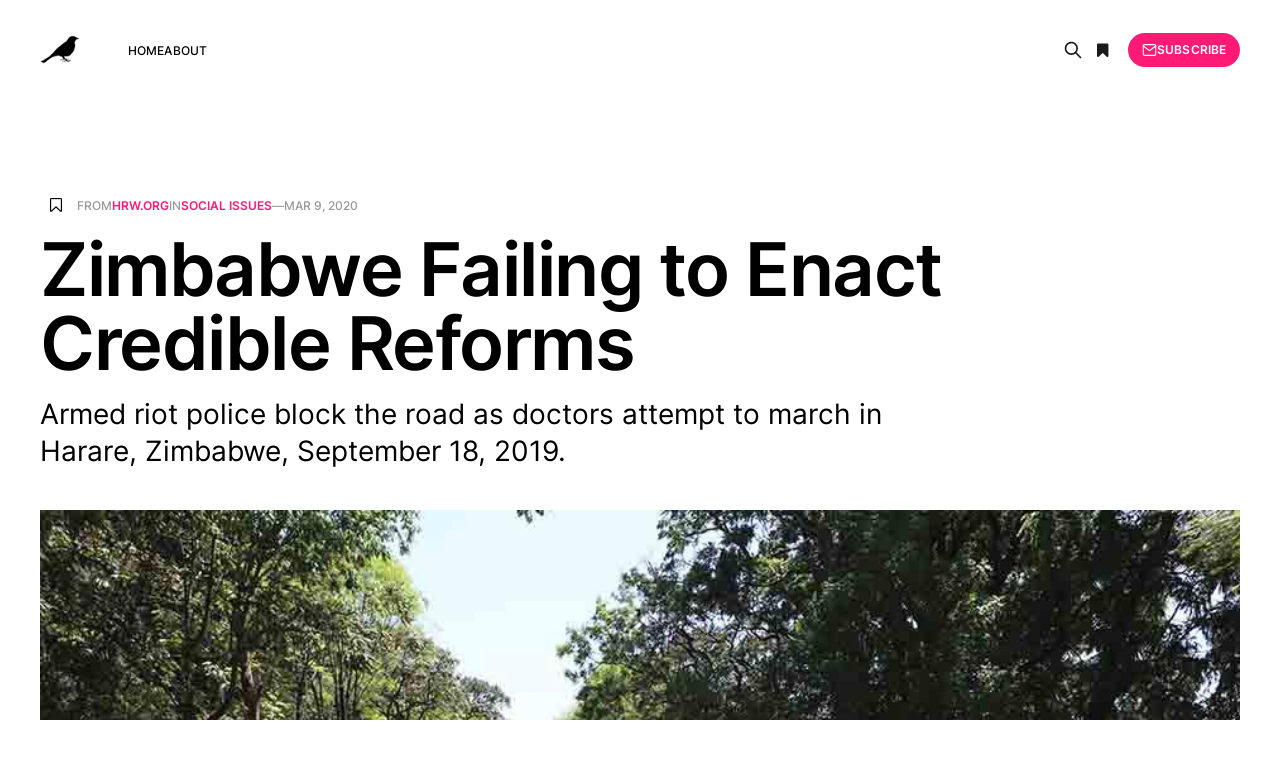

--- FILE ---
content_type: text/html; charset=utf-8
request_url: https://articlefeed.org/zimbabwe-failing-to-enact-credible-reforms/
body_size: 6537
content:
<!DOCTYPE html>
<html lang="en">

<head>
    <meta charset="utf-8">
    <meta name="viewport" content="width=device-width, initial-scale=1">
    <title>Zimbabwe Failing to Enact Credible Reforms</title>
    <link rel="stylesheet" href="/assets/css/font-awesome.min.css?v=b5be94c9b4">
    <link rel="stylesheet" href="/assets/built/grid.css?v=b5be94c9b4">
    <link rel="stylesheet" href="/assets/built/screen.css?v=b5be94c9b4">
    <link rel="stylesheet" href="/assets/built/search.css?v=b5be94c9b4">
    <link rel="stylesheet" href="/assets/built/form.css?v=b5be94c9b4">
    <link rel="stylesheet" href="/assets/built/related.css?v=b5be94c9b4">
    <link rel="stylesheet" href="/assets/built/feed.css?v=b5be94c9b4">
    <meta name="description" content="Armed riot police block the road as doctors attempt to march in Harare, Zimbabwe, September 18, 2019." />
    <link rel="icon" href="https://articlefeed.org/content/images/size/w256h256/2024/08/bird-100x100.png" type="image/png" />
    <link rel="canonical" href="https://articlefeed.org/zimbabwe-failing-to-enact-credible-reforms/" />
    <meta name="referrer" content="no-referrer-when-downgrade" />
    
    <meta property="og:site_name" content="The Article Feed" />
    <meta property="og:type" content="article" />
    <meta property="og:title" content="Zimbabwe Failing to Enact Credible Reforms" />
    <meta property="og:description" content="Armed riot police block the road as doctors attempt to march in Harare, Zimbabwe, September 18, 2019." />
    <meta property="og:url" content="https://articlefeed.org/zimbabwe-failing-to-enact-credible-reforms/" />
    <meta property="og:image" content="https://www.hrw.org/sites/default/files/styles/open_graph/public/multimedia_images_2019/201909africa_zimbabwe_protest_forces.jpg?itok&#x3D;2PvVkrrC" />
    <meta property="article:published_time" content="2020-03-09T16:43:58.000Z" />
    <meta property="article:modified_time" content="2020-03-10T08:30:33.000Z" />
    <meta property="article:tag" content="Social issues" />
    
    <meta name="twitter:card" content="summary_large_image" />
    <meta name="twitter:title" content="Zimbabwe Failing to Enact Credible Reforms" />
    <meta name="twitter:description" content="Armed riot police block the road as doctors attempt to march in Harare, Zimbabwe, September 18, 2019." />
    <meta name="twitter:url" content="https://articlefeed.org/zimbabwe-failing-to-enact-credible-reforms/" />
    <meta name="twitter:image" content="https://www.hrw.org/sites/default/files/styles/open_graph/public/multimedia_images_2019/201909africa_zimbabwe_protest_forces.jpg?itok&#x3D;2PvVkrrC" />
    <meta name="twitter:label1" content="Written by" />
    <meta name="twitter:data1" content="Alain White" />
    <meta name="twitter:label2" content="Filed under" />
    <meta name="twitter:data2" content="Social issues" />
    <meta property="og:image:width" content="950" />
    <meta property="og:image:height" content="633" />
    
    <script type="application/ld+json">
{
    "@context": "https://schema.org",
    "@type": "Article",
    "publisher": {
        "@type": "Organization",
        "name": "The Article Feed",
        "url": "https://articlefeed.org/",
        "logo": {
            "@type": "ImageObject",
            "url": "https://articlefeed.org/content/images/2023/01/bird-200x200-2.png",
            "width": 60,
            "height": 60
        }
    },
    "author": {
        "@type": "Person",
        "name": "Alain White",
        "image": {
            "@type": "ImageObject",
            "url": "https://articlefeed.org/content/images/2019/03/user_01.jpg",
            "width": 700,
            "height": 700
        },
        "url": "https://articlefeed.org/author/alain/",
        "sameAs": []
    },
    "headline": "Zimbabwe Failing to Enact Credible Reforms",
    "url": "https://articlefeed.org/zimbabwe-failing-to-enact-credible-reforms/",
    "datePublished": "2020-03-09T16:43:58.000Z",
    "dateModified": "2020-03-10T08:30:33.000Z",
    "image": {
        "@type": "ImageObject",
        "url": "https://www.hrw.org/sites/default/files/styles/open_graph/public/multimedia_images_2019/201909africa_zimbabwe_protest_forces.jpg?itok=2PvVkrrC",
        "width": 950,
        "height": 633
    },
    "keywords": "Social issues",
    "description": "Armed riot police block the road as doctors attempt to march in Harare, Zimbabwe, September 18, 2019.",
    "mainEntityOfPage": {
        "@type": "WebPage",
        "@id": "https://articlefeed.org/"
    }
}
    </script>

    <meta name="generator" content="Ghost 5.23" />
    <link rel="alternate" type="application/rss+xml" title="The Article Feed" href="https://articlefeed.org/rss/" />
    <script defer src="https://cdn.jsdelivr.net/ghost/portal@~2.20/umd/portal.min.js" data-ghost="https://articlefeed.org/" data-key="0922f6669098cb428244783193" data-api="https://articlefeed.org/ghost/api/content/" crossorigin="anonymous"></script><style id="gh-members-styles">.gh-post-upgrade-cta-content,
.gh-post-upgrade-cta {
    display: flex;
    flex-direction: column;
    align-items: center;
    font-family: -apple-system, BlinkMacSystemFont, 'Segoe UI', Roboto, Oxygen, Ubuntu, Cantarell, 'Open Sans', 'Helvetica Neue', sans-serif;
    text-align: center;
    width: 100%;
    color: #ffffff;
    font-size: 16px;
}

.gh-post-upgrade-cta-content {
    border-radius: 8px;
    padding: 40px 4vw;
}

.gh-post-upgrade-cta h2 {
    color: #ffffff;
    font-size: 28px;
    letter-spacing: -0.2px;
    margin: 0;
    padding: 0;
}

.gh-post-upgrade-cta p {
    margin: 20px 0 0;
    padding: 0;
}

.gh-post-upgrade-cta small {
    font-size: 16px;
    letter-spacing: -0.2px;
}

.gh-post-upgrade-cta a {
    color: #ffffff;
    cursor: pointer;
    font-weight: 500;
    box-shadow: none;
    text-decoration: underline;
}

.gh-post-upgrade-cta a:hover {
    color: #ffffff;
    opacity: 0.8;
    box-shadow: none;
    text-decoration: underline;
}

.gh-post-upgrade-cta a.gh-btn {
    display: block;
    background: #ffffff;
    text-decoration: none;
    margin: 28px 0 0;
    padding: 8px 18px;
    border-radius: 4px;
    font-size: 16px;
    font-weight: 600;
}

.gh-post-upgrade-cta a.gh-btn:hover {
    opacity: 0.92;
}</style>
    <script defer src="https://cdn.jsdelivr.net/ghost/sodo-search@~1.1/umd/sodo-search.min.js" data-key="0922f6669098cb428244783193" data-styles="https://cdn.jsdelivr.net/ghost/sodo-search@~1.1/umd/main.css" data-sodo-search="https://articlefeed.org/" crossorigin="anonymous"></script>
    <script defer src="/public/cards.min.js?v=b5be94c9b4"></script>
    <link rel="stylesheet" type="text/css" href="/public/cards.min.css?v=b5be94c9b4">
    <script defer src="/public/member-attribution.min.js?v=b5be94c9b4"></script>
    <script async defer data-domain="articlefeed.org" src="https://articlefeed.org/assets/js/plausible.js"></script>
<style>
.kg-width-wide {
  grid-column: main-start;
}
</style><style>:root {--ghost-accent-color: #FF1A75;}</style>
</head>

<body class="post-template tag-social-issues is-head-left-logo">
<div class="gh-site">

    <header id="gh-head" class="gh-head gh-outer">
        <div class="gh-head-inner gh-inner">
            <div class="gh-head-brand">
                <div class="gh-head-brand-wrapper">
                    <a class="gh-head-logo" href="https://articlefeed.org">
                            <img src="https://articlefeed.org/content/images/2023/01/bird-200x200-2.png" alt="The Article Feed">
                    </a>
                </div>
                <button class="gh-search gh-icon-btn button-icon" data-modal="search" aria-label="Search">
                    <svg xmlns="http://www.w3.org/2000/svg" fill="none" viewBox="0 0 24 24" stroke="currentColor" stroke-width="2" width="20" height="20"><path stroke-linecap="round" stroke-linejoin="round" d="M21 21l-6-6m2-5a7 7 0 11-14 0 7 7 0 0114 0z"></path></svg>                </button>
                <button class="gh-icon-btn button-icon">
                    <i class="fa fa-bookmark bookmarks" title="Bookmarks"></i>
                </button>
                <button class="gh-burger"></button>
            </div>

            <nav class="gh-head-menu">
                <ul class="nav">
    <li class="nav-home"><a href="https://articlefeed.org/">Home</a></li>
    <li class="nav-about"><a href="https://articlefeed.org/about/">About</a></li>
</ul>

            </nav>

            <div class="gh-head-actions">
                    <!-- <button class="gh-search gh-icon-btn" data-ghost-search><svg xmlns="http://www.w3.org/2000/svg" fill="none" viewBox="0 0 24 24" stroke="currentColor" stroke-width="2" width="20" height="20"><path stroke-linecap="round" stroke-linejoin="round" d="M21 21l-6-6m2-5a7 7 0 11-14 0 7 7 0 0114 0z"></path></svg></button> -->
                    <button class="gh-icon-btn button-icon" data-modal="search" aria-label="Search">
                        <svg xmlns="http://www.w3.org/2000/svg" fill="none" viewBox="0 0 24 24" stroke="currentColor" stroke-width="2" width="20" height="20"><path stroke-linecap="round" stroke-linejoin="round" d="M21 21l-6-6m2-5a7 7 0 11-14 0 7 7 0 0114 0z"></path></svg>                    </button>
                    <button class="gh-icon-btn button-icon">
                        <i class="fa fa-bookmark bookmarks" title="Bookmarks"></i>
                    </button>
                            <a class="gh-head-btn gh-btn gh-primary-btn" href="#/portal/signup" data-portal="signup"><svg width="20" height="20" viewBox="0 0 20 20" fill="none" stroke="currentColor" xmlns="http://www.w3.org/2000/svg">
    <path d="M3.33332 3.33334H16.6667C17.5833 3.33334 18.3333 4.08334 18.3333 5.00001V15C18.3333 15.9167 17.5833 16.6667 16.6667 16.6667H3.33332C2.41666 16.6667 1.66666 15.9167 1.66666 15V5.00001C1.66666 4.08334 2.41666 3.33334 3.33332 3.33334Z" stroke-width="1.5" stroke-linecap="round" stroke-linejoin="round"/>
    <path d="M18.3333 5L9.99999 10.8333L1.66666 5" stroke-width="1.5" stroke-linecap="round" stroke-linejoin="round"/>
</svg> Subscribe</a>
            </div>
        </div>
    </header>

    



<main id="gh-main" class="gh-main">
    
    <section class="search-wrapper gh-inner medium">
    <div class="top-search search-bar">
        <input id="ghost-search-field" placeholder="Search anything" class="search-submit" type="" />
        <i class="fa fa-close ta-close"></i>
        <div class="tools">
            <i class="fa fa-question-circle help" aria-hidden="true"></i>
            <span class="is-quoted"></span>
            <div style="display: inline-block;" title="Any of the entered words must match">
                <input name="relate" data-value="OR" type="radio" checked="checked" />
                <label>Any</label>
            </div>
            <div style="display: inline-block;" title="All the entered words must match">
                <input name="relate" data-value="AND" type="radio" />
                <label>All</label>
            </div>
        </div>
    </div>
    <div class="ghost-search-header">
        <div class="archive-header">
           <h2 class="gh-navigation-label featured-title" style="margin-bottom:2rem;">Search Results</h2>
           <div class="search-info"></div>
        </div>
        <div class="" id="ghost-search-results">
        </div>
    </div>

    <div class="help-box">
        You can <i>quote</i> several words to match them as a <i>full term</i>:<br><i>"some text to search"</i><br>
        otherwise, the single words will be understood as distinct <i>search terms</i>.<br>
        <div class="mode-box"><b>ANY</b> of the entered words would match</div>
    </div>
    
</section>
    <section class="bookmarks-wrapper gh-inner medium">
    <div class="bookmarks-section">
        <h2 class="gh-navigation-label featured-title">Bookmarks</h2>
        <div class="bookmarks-box"></div>
    </div>
</section>

    <article class="gh-article post tag-social-issues">

        <script type="text/javascript">
            const __post_id = "63b820b05ea84a0001bdd3e7";
        </script>

        <header class="gh-article-header gh-canvas">
            <div>
                <span class="bookmark-placeholder">
                    <i data-url="/zimbabwe-failing-to-enact-credible-reforms/" class="fa fa-bookmark-o bookmark" title="Bookmark this article" data-elem="book-mark"></i>
                </span>
                <span class="gh-article-meta gh-card-meta">
                        From <span class="source-ph">...</span> in
                        <a class="gh-article-tag" href="/tag/social-issues/">Social issues</a>
                    —
                    <time datetime="2020-03-09">Mar 9, 2020</time>
                </span>
            </div>

            <h1 class="gh-article-title">Zimbabwe Failing to Enact Credible Reforms</h1>

                <p class="gh-article-excerpt">Armed riot police block the road as doctors attempt to march in Harare, Zimbabwe, September 18, 2019.</p>

                <figure class="gh-article-image">
        <img
            srcset="https://www.hrw.org/sites/default/files/styles/open_graph/public/multimedia_images_2019/201909africa_zimbabwe_protest_forces.jpg?itok&#x3D;2PvVkrrC 300w,
                    https://www.hrw.org/sites/default/files/styles/open_graph/public/multimedia_images_2019/201909africa_zimbabwe_protest_forces.jpg?itok&#x3D;2PvVkrrC 720w,
                    https://www.hrw.org/sites/default/files/styles/open_graph/public/multimedia_images_2019/201909africa_zimbabwe_protest_forces.jpg?itok&#x3D;2PvVkrrC 960w,
                    https://www.hrw.org/sites/default/files/styles/open_graph/public/multimedia_images_2019/201909africa_zimbabwe_protest_forces.jpg?itok&#x3D;2PvVkrrC 1200w,
                    https://www.hrw.org/sites/default/files/styles/open_graph/public/multimedia_images_2019/201909africa_zimbabwe_protest_forces.jpg?itok&#x3D;2PvVkrrC 2000w"
            sizes="(max-width: 1200px) 100vw, 1200px"
            src="https://www.hrw.org/sites/default/files/styles/open_graph/public/multimedia_images_2019/201909africa_zimbabwe_protest_forces.jpg?itok&#x3D;2PvVkrrC"
            alt="Zimbabwe Failing to Enact Credible Reforms"
        >
    </figure>

        </header>

        <div class="gh-content gh-canvas">
            <!--kg-card-begin: html--><p> Last week, United States President Donald Trump renewed sanctions against several senior Zimbabwe government officials for another year, citing lack of reforms, economic mismanagement, and “accelerated persecution” of critics by security forces. Zimbabwe’s Foreign Affairs Minister Sibusiso Moyo expressed disappointment with the decision, saying it ignored evidence of major reforms. But the US is not alone in highlighting Zimbabwe’s lack of political will to implement credible reforms. Last month, the European Union noted that lack of reforms, the further shrinking of democratic space, and corruption have contributed to Zimbabwe’s “current deteriorating humanitarian crisis.” Similarly, following a visit in September 2019, the United Nations special rapporteur on the rights to freedom of peaceful assembly and association, Clément Nyaletsossi Voule, noted “a serious deterioration of the political, economic and social environment since August 2018.” He expressed concerns that reforms to the public order laws did not go far enough to address challenges to freedom of assembly, including broad discretionary law enforcement powers and the military’s involvement in managing public demonstrations. In March 2019, Human Rights Watch found that Zimbabwe security forces had used unnecessary lethal force to crush nationwide protests in January 2019. During the protests the security forces fired live ammunition, killing 17 people, and raped at least 17 women. Among the few reforms carried out by the Zimbabwe government is the repeal of the draconian Public Order and Security Act which was replaced by the Maintenance of Peace and Order Act.</p><p>The new law, however, still does not fully guarantee the right to peaceful assembly and continues to give law enforcement agencies broad regulatory discretion and powers. Instead of being in denial, Zimbabwe authorities should focus on implementing key reforms that would improve respect for human rights.</p><p>The reforms include, in line with section 210 of the Zimbabwe Constitution, the establishment of an independent mechanism for investigating and providing remedies for public complaints of misconduct by security services.</p><p>They should implement the recommendations of the Motlanthe Commission of Inquiry, which investigated the post-election violence of August 1, 2018, including ensuring those responsible for abuses are held accountable, and set up the special committee to compensate victims. Zimbabwe’s full reengagement with the international community will depend on real change and a clear commitment to respect for human rights, good governance, and the ru.</p><!--kg-card-end: html--><p>Read the <a href="https://www.hrw.org/news/2020/03/09/zimbabwe-failing-enact-credible-reforms" target="_blank">full article</a> at the original website</p><p>References:</p><ul><li><a href="https://www.whitehouse.gov/briefings-statements/message-congress-continuation-national-emergency-respect-zimbabwe/" target="_blank">https://www.whitehouse.gov/briefings-statements/message-congress-continuation-national-emergency-respect-zimbabwe/</a></li><li><a href="http://data.consilium.europa.eu/doc/document/ST-5992-2020-INIT/en/pdf" target="_blank">http://data.consilium.europa.eu/doc/document/ST-5992-2020-INIT/en/pdf</a></li><li><a href="https://www.ohchr.org/EN/NewsEvents/Pages/DisplayNews.aspx?NewsID=25041&amp;LangID=E" target="_blank">https://www.ohchr.org/EN/NewsEvents/Pages/DisplayNews.aspx?NewsID=25041&amp;LangID=E</a></li><li><a href="https://www.hrw.org/africa/zimbabwe" target="_blank">https://www.hrw.org/africa/zimbabwe</a></li><li><a href="http://www.hrforumzim.org/wp-content/uploads/2019/02/Shutdown-Atrocities-Report-6-February-2019.pdf" target="_blank">http://www.hrforumzim.org/wp-content/uploads/2019/02/Shutdown-Atrocities-Report-6-February-2019.pdf</a></li><li><a href="https://veritaszim.net/node/315" target="_blank">https://veritaszim.net/node/315</a></li><li><a href="http://kubatana.net/2018/12/18/report-commission-inquiry-1-august-2018-post-election-violence/" target="_blank">http://kubatana.net/2018/12/18/report-commission-inquiry-1-august-2018-post-election-violence/</a></li></ul>
        </div>

        <div class="gh-article-footer">
    <section class="related-wrapper gh-canvas">
        <div class="">
            <div class="gh-navigation-label">Related content</div>
            <div class="related-feed">
            </div>
        </div>
    </section>
</div>

        <footer class="gh-article-footer gh-canvas">
            <nav class="gh-navigation">
                <div class="gh-navigation-previous">
                        <a class="gh-navigation-link" href="/how-safety-bias-tricks-socially-anxious-people-into-toxic-avoidance/">
                            <span class="gh-navigation-label"><svg xmlns="http://www.w3.org/2000/svg" width="24" height="24" viewBox="0 0 24 24" fill="none" stroke="currentColor" stroke-width="2" stroke-linecap="round" stroke-linejoin="round">
    <line x1="19" y1="12" x2="5" y2="12"></line>
    <polyline points="12 19 5 12 12 5"></polyline>
</svg> Previous issue</span>
                            <h4 class="gh-navigation-title">How Safety Bias Tricks Socially Anxious People into Toxic Avoidance</h4>
                        </a>
                </div>

                <div class="gh-navigation-middle"></div>

                <div class="gh-navigation-next">
                        <a class="gh-navigation-link" href="/wikipedia-slashes-spanish-flu-death-rate/">
                            <span class="gh-navigation-label">Next issue <svg xmlns="http://www.w3.org/2000/svg" width="24" height="24" viewBox="0 0 24 24" fill="none" stroke="currentColor" stroke-width="2" stroke-linecap="round" stroke-linejoin="round">
    <line x1="5" y1="12" x2="19" y2="12"></line>
    <polyline points="12 5 19 12 12 19"></polyline>
</svg></span>
                            <h4 class="gh-navigation-title">Wikipedia Slashes Spanish Flu Death Rate</h4>
                        </a>
                </div>
            </nav>
        </footer>

    </article>
</main>



        <div class="gh-subscribe">
            <div class="gh-outer">
                <section class="gh-subscribe-inner">
                    <h3 class="gh-subscribe-title">Subscribe to The Article Feed</h3>
                    <div class="gh-subscribe-description">Don’t miss out on the latest articles. Sign up now to get access to the library of members-only articles.</div>
                    <a class="gh-subscribe-input" href="#/portal/signup" data-portal="signup">
                        <div class="gh-subscribe-input-text">
                            <svg width="20" height="20" viewBox="0 0 20 20" fill="none" stroke="currentColor" xmlns="http://www.w3.org/2000/svg">
    <path d="M3.33332 3.33334H16.6667C17.5833 3.33334 18.3333 4.08334 18.3333 5.00001V15C18.3333 15.9167 17.5833 16.6667 16.6667 16.6667H3.33332C2.41666 16.6667 1.66666 15.9167 1.66666 15V5.00001C1.66666 4.08334 2.41666 3.33334 3.33332 3.33334Z" stroke-width="1.5" stroke-linecap="round" stroke-linejoin="round"/>
    <path d="M18.3333 5L9.99999 10.8333L1.66666 5" stroke-width="1.5" stroke-linecap="round" stroke-linejoin="round"/>
</svg>                            jamie@example.com
                        </div>
                        <div class="gh-subscribe-input-btn">Subscribe</div>
                    </a>
                </section>
            </div>
        </div>
    
    <footer class="gh-foot gh-outer">
        <div class="gh-foot-inner gh-inner">
            <div class="gh-copyright">
                <span class="copyleft">&copy;</span> Copyleft 2026, Some rights reserved. Curated by <a href="/" title="">The Article Feed</a>
            </div>
            <nav class="gh-foot-menu">
                <ul class="nav">
    <li class="nav-sign-up"><a href="#/portal/">Sign up</a></li>
</ul>

            </nav>

            <div class="gototop js-top">
                <a href="#" class="js-gotop">
                    <div class="gotoimage"></div><span>back to top</span>
                </a>
            </div>
        </div>
    </footer>

</div>

    <div class="pswp" tabindex="-1" role="dialog" aria-hidden="true">
    <div class="pswp__bg"></div>

    <div class="pswp__scroll-wrap">
        <div class="pswp__container">
            <div class="pswp__item"></div>
            <div class="pswp__item"></div>
            <div class="pswp__item"></div>
        </div>

        <div class="pswp__ui pswp__ui--hidden">
            <div class="pswp__top-bar">
                <div class="pswp__counter"></div>

                <button class="pswp__button pswp__button--close" title="Close (Esc)"></button>
                <button class="pswp__button pswp__button--share" title="Share"></button>
                <button class="pswp__button pswp__button--fs" title="Toggle fullscreen"></button>
                <button class="pswp__button pswp__button--zoom" title="Zoom in/out"></button>

                <div class="pswp__preloader">
                    <div class="pswp__preloader__icn">
                        <div class="pswp__preloader__cut">
                            <div class="pswp__preloader__donut"></div>
                        </div>
                    </div>
                </div>
            </div>

            <div class="pswp__share-modal pswp__share-modal--hidden pswp__single-tap">
                <div class="pswp__share-tooltip"></div>
            </div>

            <button class="pswp__button pswp__button--arrow--left" title="Previous (arrow left)"></button>
            <button class="pswp__button pswp__button--arrow--right" title="Next (arrow right)"></button>

            <div class="pswp__caption">
                <div class="pswp__caption__center"></div>
            </div>
        </div>
    </div>
</div>
<script
    src="https://code.jquery.com/jquery-3.5.1.min.js"
    integrity="sha256-9/aliU8dGd2tb6OSsuzixeV4y/faTqgFtohetphbbj0="
    crossorigin="anonymous">
</script>
<script src="/assets/built/main.min.js?v=b5be94c9b4"></script>
<script src="/assets/js/cookie.js?v=b5be94c9b4"></script>
<script src="/assets/js/defaults.js?v=b5be94c9b4"></script>
<script src="/assets/js/tr.js?v=b5be94c9b4"></script>
<script src="/assets/js/bookmark.js?v=b5be94c9b4"></script>
<script src="/assets/js/search.js?v=b5be94c9b4"></script>
<script src="/assets/js/visits.js?v=b5be94c9b4"></script>



</body>

</html>

--- FILE ---
content_type: text/css; charset=UTF-8
request_url: https://articlefeed.org/assets/built/search.css?v=b5be94c9b4
body_size: 871
content:
.search-input{border:0;height:50px}.help-box{background-color:#eee;border:1px solid #eee;border-radius:3px;color:#000;display:none;font-size:.8em;line-height:1.28em;max-width:260px;padding:10px;position:absolute;top:95px;word-break:none}.help-box:after{border:10px solid transparent;border-bottom-color:#eee;border-top:0;content:"";height:0;left:25%;margin-left:-10px;margin-top:-10px;position:absolute;top:0;width:0}.search-bar{display:none;margin-bottom:6rem;margin-top:0;position:relative}.search-bar i.ta-close{cursor:pointer;font-size:.8em;position:absolute;right:25px;top:27px;transition:.2s}.search-bar input{height:unset;padding:2rem}.search-info{-webkit-text-decoration-skip:ink;color:var(--color-secondary-text);font-family:var(--font-sans);font-size:1.2rem;font-weight:500;left:150px;position:absolute;text-decoration-skip-ink:auto;text-transform:capitalize;top:5px}.search-info span[data-name=num]{font-weight:600}.ghost-search-header{display:none;margin-top:2.5rem;padding-left:var(--gap);padding-right:var(--gap);position:relative}.gh-outer .ghost-search-header{padding-left:0;padding-right:0}.ghost-search-header article{margin-bottom:20px}.result-text{margin-top:15px;min-height:150px!important;position:relative}.result-text .read-more{bottom:0;color:var(--brand-color);font-size:1.25rem;left:20px;position:absolute}.search-button .icon-close,.search-button-clear .icon-search{display:none}.search-button-clear .icon-close{display:block}.search-result{-webkit-overflow-scrolling:touch;max-height:50vh;overflow-y:scroll}.search-result-row+.search-result-row{border-top:1px solid var(--light-gray-color)}.search-result-row-link{display:block;font-size:1.5rem;line-height:1.4;padding:1.3rem 1.5rem 1.2rem}.search-result-row-link:hover{background-color:var(--lighter-gray-color);opacity:1}.featured-wrapper{margin-top:6rem}.featured-wrapper .u-placeholder{margin-bottom:3rem}.featured-wrapper .post-title{font-size:1.8rem;font-weight:700;margin-bottom:0}.featured-title{border-bottom:1px solid var(--light-gray-color);font-size:1.5rem;letter-spacing:.05rem;margin-bottom:3rem;padding-bottom:1rem;text-transform:uppercase}.featured-title small{color:var(--darker-gray-color);font-size:1rem;text-transform:lowercase}@media (max-width:320px){.search-bar{margin:0 auto;width:90%}.gh-outer .search-bar{margin:unset;width:100%}.search-bar input{font-size:1.45rem;height:unset;padding:1.6rem}.search-bar i.ta-close{right:20px;top:25px}}@media (max-width:375px){.search-bar{margin:0 auto;width:90%}.gh-outer .search-bar{margin:unset;width:100%}.search-bar input{font-size:1.45rem;height:unset;padding:1.6rem}.search-bar i.ta-close{right:20px;top:25px}}@media (max-width:400px){.search-bar{margin:0 auto;width:90%}.gh-outer .search-bar{margin:unset;width:100%}.search-bar input{font-size:1.45rem;height:unset;padding:1.6rem}.search-bar i.ta-close{right:20px;top:25px}}@media (max-width:768px){.search-bar{margin:0 auto;width:90%}.gh-outer .search-bar{margin:unset;width:100%}.search-bar input{font-size:1.45rem;height:unset;padding:1.6rem}.search-bar i.ta-close{right:20px;top:25px}}
/*# sourceMappingURL=search.css.map */

--- FILE ---
content_type: application/javascript; charset=UTF-8
request_url: https://articlefeed.org/assets/js/visits.js?v=b5be94c9b4
body_size: 432
content:
const __visits='[{"url": "/10-ways-to-detox-from-vaccines-deactivate-nanotechnology-and-heal-your-dna/", "views": 11}, {"url": "/climate-change-hoax-exposed-by-scientists/", "views": 6}, {"url": "/sentient-world-simulation-a-tool-to-test-psyops-and-control-peoples-minds/", "views": 5}, {"url": "/australian-survivor-of-satanic-pedophile-trafficking-network-names-high-ranking-people/", "views": 3}, {"url": "/christine-lagarde-we-are-getting-ready-to-make-the-digital-euro-a-reality-in-october/", "views": 3}, {"url": "/dutch-financial-whistleblower-admits-he-was-forced-to-sacrifice-children-at-elite-parties/", "views": 3}, {"url": "/the-incredible-story-of-the-black-jesus-from-the-1960s/", "views": 3}, {"url": "/vaccination-a-crime-against-health-and-liberties-spanning-100-years/", "views": 3}, {"url": "/documents-reveal-how-monsanto-the-epa-bury-cancer-research/", "views": 2}, {"url": "/dr-vernon-coleman-the-great-reset-is-frighteningly-close-to-the-terrible-conclusion-weve-been-dreading/", "views": 2}]';
